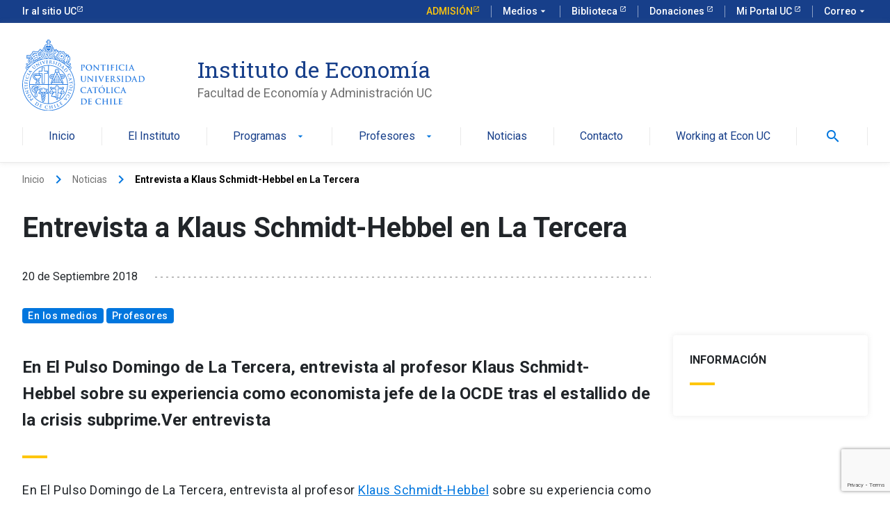

--- FILE ---
content_type: text/html; charset=utf-8
request_url: https://www.google.com/recaptcha/api2/anchor?ar=1&k=6LcxktwZAAAAAKsgqblT6gnRzWYpmaanx6RPF-PP&co=aHR0cHM6Ly9lY29ub21pYS51Yy5jbDo0NDM.&hl=en&v=PoyoqOPhxBO7pBk68S4YbpHZ&size=invisible&anchor-ms=20000&execute-ms=30000&cb=ct3e6k5sos3q
body_size: 48831
content:
<!DOCTYPE HTML><html dir="ltr" lang="en"><head><meta http-equiv="Content-Type" content="text/html; charset=UTF-8">
<meta http-equiv="X-UA-Compatible" content="IE=edge">
<title>reCAPTCHA</title>
<style type="text/css">
/* cyrillic-ext */
@font-face {
  font-family: 'Roboto';
  font-style: normal;
  font-weight: 400;
  font-stretch: 100%;
  src: url(//fonts.gstatic.com/s/roboto/v48/KFO7CnqEu92Fr1ME7kSn66aGLdTylUAMa3GUBHMdazTgWw.woff2) format('woff2');
  unicode-range: U+0460-052F, U+1C80-1C8A, U+20B4, U+2DE0-2DFF, U+A640-A69F, U+FE2E-FE2F;
}
/* cyrillic */
@font-face {
  font-family: 'Roboto';
  font-style: normal;
  font-weight: 400;
  font-stretch: 100%;
  src: url(//fonts.gstatic.com/s/roboto/v48/KFO7CnqEu92Fr1ME7kSn66aGLdTylUAMa3iUBHMdazTgWw.woff2) format('woff2');
  unicode-range: U+0301, U+0400-045F, U+0490-0491, U+04B0-04B1, U+2116;
}
/* greek-ext */
@font-face {
  font-family: 'Roboto';
  font-style: normal;
  font-weight: 400;
  font-stretch: 100%;
  src: url(//fonts.gstatic.com/s/roboto/v48/KFO7CnqEu92Fr1ME7kSn66aGLdTylUAMa3CUBHMdazTgWw.woff2) format('woff2');
  unicode-range: U+1F00-1FFF;
}
/* greek */
@font-face {
  font-family: 'Roboto';
  font-style: normal;
  font-weight: 400;
  font-stretch: 100%;
  src: url(//fonts.gstatic.com/s/roboto/v48/KFO7CnqEu92Fr1ME7kSn66aGLdTylUAMa3-UBHMdazTgWw.woff2) format('woff2');
  unicode-range: U+0370-0377, U+037A-037F, U+0384-038A, U+038C, U+038E-03A1, U+03A3-03FF;
}
/* math */
@font-face {
  font-family: 'Roboto';
  font-style: normal;
  font-weight: 400;
  font-stretch: 100%;
  src: url(//fonts.gstatic.com/s/roboto/v48/KFO7CnqEu92Fr1ME7kSn66aGLdTylUAMawCUBHMdazTgWw.woff2) format('woff2');
  unicode-range: U+0302-0303, U+0305, U+0307-0308, U+0310, U+0312, U+0315, U+031A, U+0326-0327, U+032C, U+032F-0330, U+0332-0333, U+0338, U+033A, U+0346, U+034D, U+0391-03A1, U+03A3-03A9, U+03B1-03C9, U+03D1, U+03D5-03D6, U+03F0-03F1, U+03F4-03F5, U+2016-2017, U+2034-2038, U+203C, U+2040, U+2043, U+2047, U+2050, U+2057, U+205F, U+2070-2071, U+2074-208E, U+2090-209C, U+20D0-20DC, U+20E1, U+20E5-20EF, U+2100-2112, U+2114-2115, U+2117-2121, U+2123-214F, U+2190, U+2192, U+2194-21AE, U+21B0-21E5, U+21F1-21F2, U+21F4-2211, U+2213-2214, U+2216-22FF, U+2308-230B, U+2310, U+2319, U+231C-2321, U+2336-237A, U+237C, U+2395, U+239B-23B7, U+23D0, U+23DC-23E1, U+2474-2475, U+25AF, U+25B3, U+25B7, U+25BD, U+25C1, U+25CA, U+25CC, U+25FB, U+266D-266F, U+27C0-27FF, U+2900-2AFF, U+2B0E-2B11, U+2B30-2B4C, U+2BFE, U+3030, U+FF5B, U+FF5D, U+1D400-1D7FF, U+1EE00-1EEFF;
}
/* symbols */
@font-face {
  font-family: 'Roboto';
  font-style: normal;
  font-weight: 400;
  font-stretch: 100%;
  src: url(//fonts.gstatic.com/s/roboto/v48/KFO7CnqEu92Fr1ME7kSn66aGLdTylUAMaxKUBHMdazTgWw.woff2) format('woff2');
  unicode-range: U+0001-000C, U+000E-001F, U+007F-009F, U+20DD-20E0, U+20E2-20E4, U+2150-218F, U+2190, U+2192, U+2194-2199, U+21AF, U+21E6-21F0, U+21F3, U+2218-2219, U+2299, U+22C4-22C6, U+2300-243F, U+2440-244A, U+2460-24FF, U+25A0-27BF, U+2800-28FF, U+2921-2922, U+2981, U+29BF, U+29EB, U+2B00-2BFF, U+4DC0-4DFF, U+FFF9-FFFB, U+10140-1018E, U+10190-1019C, U+101A0, U+101D0-101FD, U+102E0-102FB, U+10E60-10E7E, U+1D2C0-1D2D3, U+1D2E0-1D37F, U+1F000-1F0FF, U+1F100-1F1AD, U+1F1E6-1F1FF, U+1F30D-1F30F, U+1F315, U+1F31C, U+1F31E, U+1F320-1F32C, U+1F336, U+1F378, U+1F37D, U+1F382, U+1F393-1F39F, U+1F3A7-1F3A8, U+1F3AC-1F3AF, U+1F3C2, U+1F3C4-1F3C6, U+1F3CA-1F3CE, U+1F3D4-1F3E0, U+1F3ED, U+1F3F1-1F3F3, U+1F3F5-1F3F7, U+1F408, U+1F415, U+1F41F, U+1F426, U+1F43F, U+1F441-1F442, U+1F444, U+1F446-1F449, U+1F44C-1F44E, U+1F453, U+1F46A, U+1F47D, U+1F4A3, U+1F4B0, U+1F4B3, U+1F4B9, U+1F4BB, U+1F4BF, U+1F4C8-1F4CB, U+1F4D6, U+1F4DA, U+1F4DF, U+1F4E3-1F4E6, U+1F4EA-1F4ED, U+1F4F7, U+1F4F9-1F4FB, U+1F4FD-1F4FE, U+1F503, U+1F507-1F50B, U+1F50D, U+1F512-1F513, U+1F53E-1F54A, U+1F54F-1F5FA, U+1F610, U+1F650-1F67F, U+1F687, U+1F68D, U+1F691, U+1F694, U+1F698, U+1F6AD, U+1F6B2, U+1F6B9-1F6BA, U+1F6BC, U+1F6C6-1F6CF, U+1F6D3-1F6D7, U+1F6E0-1F6EA, U+1F6F0-1F6F3, U+1F6F7-1F6FC, U+1F700-1F7FF, U+1F800-1F80B, U+1F810-1F847, U+1F850-1F859, U+1F860-1F887, U+1F890-1F8AD, U+1F8B0-1F8BB, U+1F8C0-1F8C1, U+1F900-1F90B, U+1F93B, U+1F946, U+1F984, U+1F996, U+1F9E9, U+1FA00-1FA6F, U+1FA70-1FA7C, U+1FA80-1FA89, U+1FA8F-1FAC6, U+1FACE-1FADC, U+1FADF-1FAE9, U+1FAF0-1FAF8, U+1FB00-1FBFF;
}
/* vietnamese */
@font-face {
  font-family: 'Roboto';
  font-style: normal;
  font-weight: 400;
  font-stretch: 100%;
  src: url(//fonts.gstatic.com/s/roboto/v48/KFO7CnqEu92Fr1ME7kSn66aGLdTylUAMa3OUBHMdazTgWw.woff2) format('woff2');
  unicode-range: U+0102-0103, U+0110-0111, U+0128-0129, U+0168-0169, U+01A0-01A1, U+01AF-01B0, U+0300-0301, U+0303-0304, U+0308-0309, U+0323, U+0329, U+1EA0-1EF9, U+20AB;
}
/* latin-ext */
@font-face {
  font-family: 'Roboto';
  font-style: normal;
  font-weight: 400;
  font-stretch: 100%;
  src: url(//fonts.gstatic.com/s/roboto/v48/KFO7CnqEu92Fr1ME7kSn66aGLdTylUAMa3KUBHMdazTgWw.woff2) format('woff2');
  unicode-range: U+0100-02BA, U+02BD-02C5, U+02C7-02CC, U+02CE-02D7, U+02DD-02FF, U+0304, U+0308, U+0329, U+1D00-1DBF, U+1E00-1E9F, U+1EF2-1EFF, U+2020, U+20A0-20AB, U+20AD-20C0, U+2113, U+2C60-2C7F, U+A720-A7FF;
}
/* latin */
@font-face {
  font-family: 'Roboto';
  font-style: normal;
  font-weight: 400;
  font-stretch: 100%;
  src: url(//fonts.gstatic.com/s/roboto/v48/KFO7CnqEu92Fr1ME7kSn66aGLdTylUAMa3yUBHMdazQ.woff2) format('woff2');
  unicode-range: U+0000-00FF, U+0131, U+0152-0153, U+02BB-02BC, U+02C6, U+02DA, U+02DC, U+0304, U+0308, U+0329, U+2000-206F, U+20AC, U+2122, U+2191, U+2193, U+2212, U+2215, U+FEFF, U+FFFD;
}
/* cyrillic-ext */
@font-face {
  font-family: 'Roboto';
  font-style: normal;
  font-weight: 500;
  font-stretch: 100%;
  src: url(//fonts.gstatic.com/s/roboto/v48/KFO7CnqEu92Fr1ME7kSn66aGLdTylUAMa3GUBHMdazTgWw.woff2) format('woff2');
  unicode-range: U+0460-052F, U+1C80-1C8A, U+20B4, U+2DE0-2DFF, U+A640-A69F, U+FE2E-FE2F;
}
/* cyrillic */
@font-face {
  font-family: 'Roboto';
  font-style: normal;
  font-weight: 500;
  font-stretch: 100%;
  src: url(//fonts.gstatic.com/s/roboto/v48/KFO7CnqEu92Fr1ME7kSn66aGLdTylUAMa3iUBHMdazTgWw.woff2) format('woff2');
  unicode-range: U+0301, U+0400-045F, U+0490-0491, U+04B0-04B1, U+2116;
}
/* greek-ext */
@font-face {
  font-family: 'Roboto';
  font-style: normal;
  font-weight: 500;
  font-stretch: 100%;
  src: url(//fonts.gstatic.com/s/roboto/v48/KFO7CnqEu92Fr1ME7kSn66aGLdTylUAMa3CUBHMdazTgWw.woff2) format('woff2');
  unicode-range: U+1F00-1FFF;
}
/* greek */
@font-face {
  font-family: 'Roboto';
  font-style: normal;
  font-weight: 500;
  font-stretch: 100%;
  src: url(//fonts.gstatic.com/s/roboto/v48/KFO7CnqEu92Fr1ME7kSn66aGLdTylUAMa3-UBHMdazTgWw.woff2) format('woff2');
  unicode-range: U+0370-0377, U+037A-037F, U+0384-038A, U+038C, U+038E-03A1, U+03A3-03FF;
}
/* math */
@font-face {
  font-family: 'Roboto';
  font-style: normal;
  font-weight: 500;
  font-stretch: 100%;
  src: url(//fonts.gstatic.com/s/roboto/v48/KFO7CnqEu92Fr1ME7kSn66aGLdTylUAMawCUBHMdazTgWw.woff2) format('woff2');
  unicode-range: U+0302-0303, U+0305, U+0307-0308, U+0310, U+0312, U+0315, U+031A, U+0326-0327, U+032C, U+032F-0330, U+0332-0333, U+0338, U+033A, U+0346, U+034D, U+0391-03A1, U+03A3-03A9, U+03B1-03C9, U+03D1, U+03D5-03D6, U+03F0-03F1, U+03F4-03F5, U+2016-2017, U+2034-2038, U+203C, U+2040, U+2043, U+2047, U+2050, U+2057, U+205F, U+2070-2071, U+2074-208E, U+2090-209C, U+20D0-20DC, U+20E1, U+20E5-20EF, U+2100-2112, U+2114-2115, U+2117-2121, U+2123-214F, U+2190, U+2192, U+2194-21AE, U+21B0-21E5, U+21F1-21F2, U+21F4-2211, U+2213-2214, U+2216-22FF, U+2308-230B, U+2310, U+2319, U+231C-2321, U+2336-237A, U+237C, U+2395, U+239B-23B7, U+23D0, U+23DC-23E1, U+2474-2475, U+25AF, U+25B3, U+25B7, U+25BD, U+25C1, U+25CA, U+25CC, U+25FB, U+266D-266F, U+27C0-27FF, U+2900-2AFF, U+2B0E-2B11, U+2B30-2B4C, U+2BFE, U+3030, U+FF5B, U+FF5D, U+1D400-1D7FF, U+1EE00-1EEFF;
}
/* symbols */
@font-face {
  font-family: 'Roboto';
  font-style: normal;
  font-weight: 500;
  font-stretch: 100%;
  src: url(//fonts.gstatic.com/s/roboto/v48/KFO7CnqEu92Fr1ME7kSn66aGLdTylUAMaxKUBHMdazTgWw.woff2) format('woff2');
  unicode-range: U+0001-000C, U+000E-001F, U+007F-009F, U+20DD-20E0, U+20E2-20E4, U+2150-218F, U+2190, U+2192, U+2194-2199, U+21AF, U+21E6-21F0, U+21F3, U+2218-2219, U+2299, U+22C4-22C6, U+2300-243F, U+2440-244A, U+2460-24FF, U+25A0-27BF, U+2800-28FF, U+2921-2922, U+2981, U+29BF, U+29EB, U+2B00-2BFF, U+4DC0-4DFF, U+FFF9-FFFB, U+10140-1018E, U+10190-1019C, U+101A0, U+101D0-101FD, U+102E0-102FB, U+10E60-10E7E, U+1D2C0-1D2D3, U+1D2E0-1D37F, U+1F000-1F0FF, U+1F100-1F1AD, U+1F1E6-1F1FF, U+1F30D-1F30F, U+1F315, U+1F31C, U+1F31E, U+1F320-1F32C, U+1F336, U+1F378, U+1F37D, U+1F382, U+1F393-1F39F, U+1F3A7-1F3A8, U+1F3AC-1F3AF, U+1F3C2, U+1F3C4-1F3C6, U+1F3CA-1F3CE, U+1F3D4-1F3E0, U+1F3ED, U+1F3F1-1F3F3, U+1F3F5-1F3F7, U+1F408, U+1F415, U+1F41F, U+1F426, U+1F43F, U+1F441-1F442, U+1F444, U+1F446-1F449, U+1F44C-1F44E, U+1F453, U+1F46A, U+1F47D, U+1F4A3, U+1F4B0, U+1F4B3, U+1F4B9, U+1F4BB, U+1F4BF, U+1F4C8-1F4CB, U+1F4D6, U+1F4DA, U+1F4DF, U+1F4E3-1F4E6, U+1F4EA-1F4ED, U+1F4F7, U+1F4F9-1F4FB, U+1F4FD-1F4FE, U+1F503, U+1F507-1F50B, U+1F50D, U+1F512-1F513, U+1F53E-1F54A, U+1F54F-1F5FA, U+1F610, U+1F650-1F67F, U+1F687, U+1F68D, U+1F691, U+1F694, U+1F698, U+1F6AD, U+1F6B2, U+1F6B9-1F6BA, U+1F6BC, U+1F6C6-1F6CF, U+1F6D3-1F6D7, U+1F6E0-1F6EA, U+1F6F0-1F6F3, U+1F6F7-1F6FC, U+1F700-1F7FF, U+1F800-1F80B, U+1F810-1F847, U+1F850-1F859, U+1F860-1F887, U+1F890-1F8AD, U+1F8B0-1F8BB, U+1F8C0-1F8C1, U+1F900-1F90B, U+1F93B, U+1F946, U+1F984, U+1F996, U+1F9E9, U+1FA00-1FA6F, U+1FA70-1FA7C, U+1FA80-1FA89, U+1FA8F-1FAC6, U+1FACE-1FADC, U+1FADF-1FAE9, U+1FAF0-1FAF8, U+1FB00-1FBFF;
}
/* vietnamese */
@font-face {
  font-family: 'Roboto';
  font-style: normal;
  font-weight: 500;
  font-stretch: 100%;
  src: url(//fonts.gstatic.com/s/roboto/v48/KFO7CnqEu92Fr1ME7kSn66aGLdTylUAMa3OUBHMdazTgWw.woff2) format('woff2');
  unicode-range: U+0102-0103, U+0110-0111, U+0128-0129, U+0168-0169, U+01A0-01A1, U+01AF-01B0, U+0300-0301, U+0303-0304, U+0308-0309, U+0323, U+0329, U+1EA0-1EF9, U+20AB;
}
/* latin-ext */
@font-face {
  font-family: 'Roboto';
  font-style: normal;
  font-weight: 500;
  font-stretch: 100%;
  src: url(//fonts.gstatic.com/s/roboto/v48/KFO7CnqEu92Fr1ME7kSn66aGLdTylUAMa3KUBHMdazTgWw.woff2) format('woff2');
  unicode-range: U+0100-02BA, U+02BD-02C5, U+02C7-02CC, U+02CE-02D7, U+02DD-02FF, U+0304, U+0308, U+0329, U+1D00-1DBF, U+1E00-1E9F, U+1EF2-1EFF, U+2020, U+20A0-20AB, U+20AD-20C0, U+2113, U+2C60-2C7F, U+A720-A7FF;
}
/* latin */
@font-face {
  font-family: 'Roboto';
  font-style: normal;
  font-weight: 500;
  font-stretch: 100%;
  src: url(//fonts.gstatic.com/s/roboto/v48/KFO7CnqEu92Fr1ME7kSn66aGLdTylUAMa3yUBHMdazQ.woff2) format('woff2');
  unicode-range: U+0000-00FF, U+0131, U+0152-0153, U+02BB-02BC, U+02C6, U+02DA, U+02DC, U+0304, U+0308, U+0329, U+2000-206F, U+20AC, U+2122, U+2191, U+2193, U+2212, U+2215, U+FEFF, U+FFFD;
}
/* cyrillic-ext */
@font-face {
  font-family: 'Roboto';
  font-style: normal;
  font-weight: 900;
  font-stretch: 100%;
  src: url(//fonts.gstatic.com/s/roboto/v48/KFO7CnqEu92Fr1ME7kSn66aGLdTylUAMa3GUBHMdazTgWw.woff2) format('woff2');
  unicode-range: U+0460-052F, U+1C80-1C8A, U+20B4, U+2DE0-2DFF, U+A640-A69F, U+FE2E-FE2F;
}
/* cyrillic */
@font-face {
  font-family: 'Roboto';
  font-style: normal;
  font-weight: 900;
  font-stretch: 100%;
  src: url(//fonts.gstatic.com/s/roboto/v48/KFO7CnqEu92Fr1ME7kSn66aGLdTylUAMa3iUBHMdazTgWw.woff2) format('woff2');
  unicode-range: U+0301, U+0400-045F, U+0490-0491, U+04B0-04B1, U+2116;
}
/* greek-ext */
@font-face {
  font-family: 'Roboto';
  font-style: normal;
  font-weight: 900;
  font-stretch: 100%;
  src: url(//fonts.gstatic.com/s/roboto/v48/KFO7CnqEu92Fr1ME7kSn66aGLdTylUAMa3CUBHMdazTgWw.woff2) format('woff2');
  unicode-range: U+1F00-1FFF;
}
/* greek */
@font-face {
  font-family: 'Roboto';
  font-style: normal;
  font-weight: 900;
  font-stretch: 100%;
  src: url(//fonts.gstatic.com/s/roboto/v48/KFO7CnqEu92Fr1ME7kSn66aGLdTylUAMa3-UBHMdazTgWw.woff2) format('woff2');
  unicode-range: U+0370-0377, U+037A-037F, U+0384-038A, U+038C, U+038E-03A1, U+03A3-03FF;
}
/* math */
@font-face {
  font-family: 'Roboto';
  font-style: normal;
  font-weight: 900;
  font-stretch: 100%;
  src: url(//fonts.gstatic.com/s/roboto/v48/KFO7CnqEu92Fr1ME7kSn66aGLdTylUAMawCUBHMdazTgWw.woff2) format('woff2');
  unicode-range: U+0302-0303, U+0305, U+0307-0308, U+0310, U+0312, U+0315, U+031A, U+0326-0327, U+032C, U+032F-0330, U+0332-0333, U+0338, U+033A, U+0346, U+034D, U+0391-03A1, U+03A3-03A9, U+03B1-03C9, U+03D1, U+03D5-03D6, U+03F0-03F1, U+03F4-03F5, U+2016-2017, U+2034-2038, U+203C, U+2040, U+2043, U+2047, U+2050, U+2057, U+205F, U+2070-2071, U+2074-208E, U+2090-209C, U+20D0-20DC, U+20E1, U+20E5-20EF, U+2100-2112, U+2114-2115, U+2117-2121, U+2123-214F, U+2190, U+2192, U+2194-21AE, U+21B0-21E5, U+21F1-21F2, U+21F4-2211, U+2213-2214, U+2216-22FF, U+2308-230B, U+2310, U+2319, U+231C-2321, U+2336-237A, U+237C, U+2395, U+239B-23B7, U+23D0, U+23DC-23E1, U+2474-2475, U+25AF, U+25B3, U+25B7, U+25BD, U+25C1, U+25CA, U+25CC, U+25FB, U+266D-266F, U+27C0-27FF, U+2900-2AFF, U+2B0E-2B11, U+2B30-2B4C, U+2BFE, U+3030, U+FF5B, U+FF5D, U+1D400-1D7FF, U+1EE00-1EEFF;
}
/* symbols */
@font-face {
  font-family: 'Roboto';
  font-style: normal;
  font-weight: 900;
  font-stretch: 100%;
  src: url(//fonts.gstatic.com/s/roboto/v48/KFO7CnqEu92Fr1ME7kSn66aGLdTylUAMaxKUBHMdazTgWw.woff2) format('woff2');
  unicode-range: U+0001-000C, U+000E-001F, U+007F-009F, U+20DD-20E0, U+20E2-20E4, U+2150-218F, U+2190, U+2192, U+2194-2199, U+21AF, U+21E6-21F0, U+21F3, U+2218-2219, U+2299, U+22C4-22C6, U+2300-243F, U+2440-244A, U+2460-24FF, U+25A0-27BF, U+2800-28FF, U+2921-2922, U+2981, U+29BF, U+29EB, U+2B00-2BFF, U+4DC0-4DFF, U+FFF9-FFFB, U+10140-1018E, U+10190-1019C, U+101A0, U+101D0-101FD, U+102E0-102FB, U+10E60-10E7E, U+1D2C0-1D2D3, U+1D2E0-1D37F, U+1F000-1F0FF, U+1F100-1F1AD, U+1F1E6-1F1FF, U+1F30D-1F30F, U+1F315, U+1F31C, U+1F31E, U+1F320-1F32C, U+1F336, U+1F378, U+1F37D, U+1F382, U+1F393-1F39F, U+1F3A7-1F3A8, U+1F3AC-1F3AF, U+1F3C2, U+1F3C4-1F3C6, U+1F3CA-1F3CE, U+1F3D4-1F3E0, U+1F3ED, U+1F3F1-1F3F3, U+1F3F5-1F3F7, U+1F408, U+1F415, U+1F41F, U+1F426, U+1F43F, U+1F441-1F442, U+1F444, U+1F446-1F449, U+1F44C-1F44E, U+1F453, U+1F46A, U+1F47D, U+1F4A3, U+1F4B0, U+1F4B3, U+1F4B9, U+1F4BB, U+1F4BF, U+1F4C8-1F4CB, U+1F4D6, U+1F4DA, U+1F4DF, U+1F4E3-1F4E6, U+1F4EA-1F4ED, U+1F4F7, U+1F4F9-1F4FB, U+1F4FD-1F4FE, U+1F503, U+1F507-1F50B, U+1F50D, U+1F512-1F513, U+1F53E-1F54A, U+1F54F-1F5FA, U+1F610, U+1F650-1F67F, U+1F687, U+1F68D, U+1F691, U+1F694, U+1F698, U+1F6AD, U+1F6B2, U+1F6B9-1F6BA, U+1F6BC, U+1F6C6-1F6CF, U+1F6D3-1F6D7, U+1F6E0-1F6EA, U+1F6F0-1F6F3, U+1F6F7-1F6FC, U+1F700-1F7FF, U+1F800-1F80B, U+1F810-1F847, U+1F850-1F859, U+1F860-1F887, U+1F890-1F8AD, U+1F8B0-1F8BB, U+1F8C0-1F8C1, U+1F900-1F90B, U+1F93B, U+1F946, U+1F984, U+1F996, U+1F9E9, U+1FA00-1FA6F, U+1FA70-1FA7C, U+1FA80-1FA89, U+1FA8F-1FAC6, U+1FACE-1FADC, U+1FADF-1FAE9, U+1FAF0-1FAF8, U+1FB00-1FBFF;
}
/* vietnamese */
@font-face {
  font-family: 'Roboto';
  font-style: normal;
  font-weight: 900;
  font-stretch: 100%;
  src: url(//fonts.gstatic.com/s/roboto/v48/KFO7CnqEu92Fr1ME7kSn66aGLdTylUAMa3OUBHMdazTgWw.woff2) format('woff2');
  unicode-range: U+0102-0103, U+0110-0111, U+0128-0129, U+0168-0169, U+01A0-01A1, U+01AF-01B0, U+0300-0301, U+0303-0304, U+0308-0309, U+0323, U+0329, U+1EA0-1EF9, U+20AB;
}
/* latin-ext */
@font-face {
  font-family: 'Roboto';
  font-style: normal;
  font-weight: 900;
  font-stretch: 100%;
  src: url(//fonts.gstatic.com/s/roboto/v48/KFO7CnqEu92Fr1ME7kSn66aGLdTylUAMa3KUBHMdazTgWw.woff2) format('woff2');
  unicode-range: U+0100-02BA, U+02BD-02C5, U+02C7-02CC, U+02CE-02D7, U+02DD-02FF, U+0304, U+0308, U+0329, U+1D00-1DBF, U+1E00-1E9F, U+1EF2-1EFF, U+2020, U+20A0-20AB, U+20AD-20C0, U+2113, U+2C60-2C7F, U+A720-A7FF;
}
/* latin */
@font-face {
  font-family: 'Roboto';
  font-style: normal;
  font-weight: 900;
  font-stretch: 100%;
  src: url(//fonts.gstatic.com/s/roboto/v48/KFO7CnqEu92Fr1ME7kSn66aGLdTylUAMa3yUBHMdazQ.woff2) format('woff2');
  unicode-range: U+0000-00FF, U+0131, U+0152-0153, U+02BB-02BC, U+02C6, U+02DA, U+02DC, U+0304, U+0308, U+0329, U+2000-206F, U+20AC, U+2122, U+2191, U+2193, U+2212, U+2215, U+FEFF, U+FFFD;
}

</style>
<link rel="stylesheet" type="text/css" href="https://www.gstatic.com/recaptcha/releases/PoyoqOPhxBO7pBk68S4YbpHZ/styles__ltr.css">
<script nonce="MJyAX2EoPSxbcFqZFe3NJw" type="text/javascript">window['__recaptcha_api'] = 'https://www.google.com/recaptcha/api2/';</script>
<script type="text/javascript" src="https://www.gstatic.com/recaptcha/releases/PoyoqOPhxBO7pBk68S4YbpHZ/recaptcha__en.js" nonce="MJyAX2EoPSxbcFqZFe3NJw">
      
    </script></head>
<body><div id="rc-anchor-alert" class="rc-anchor-alert"></div>
<input type="hidden" id="recaptcha-token" value="[base64]">
<script type="text/javascript" nonce="MJyAX2EoPSxbcFqZFe3NJw">
      recaptcha.anchor.Main.init("[\x22ainput\x22,[\x22bgdata\x22,\x22\x22,\[base64]/[base64]/[base64]/[base64]/cjw8ejpyPj4+eil9Y2F0Y2gobCl7dGhyb3cgbDt9fSxIPWZ1bmN0aW9uKHcsdCx6KXtpZih3PT0xOTR8fHc9PTIwOCl0LnZbd10/dC52W3ddLmNvbmNhdCh6KTp0LnZbd109b2Yoeix0KTtlbHNle2lmKHQuYkImJnchPTMxNylyZXR1cm47dz09NjZ8fHc9PTEyMnx8dz09NDcwfHx3PT00NHx8dz09NDE2fHx3PT0zOTd8fHc9PTQyMXx8dz09Njh8fHc9PTcwfHx3PT0xODQ/[base64]/[base64]/[base64]/bmV3IGRbVl0oSlswXSk6cD09Mj9uZXcgZFtWXShKWzBdLEpbMV0pOnA9PTM/bmV3IGRbVl0oSlswXSxKWzFdLEpbMl0pOnA9PTQ/[base64]/[base64]/[base64]/[base64]\x22,\[base64]\\u003d\x22,\x22wo9aw7kmAXAow4AZZTPCusO7ER1fwpDDlDLDssK4wp/CuMK/woPDr8K+EcK0ccKJwrkcKAdLCSLCj8KZcMO/X8KnJ8K+wq/DlirChDvDgHV2cl5JNMKoVCTClxLDiHTDmcOFJcOlBMOtwrw1f07DsMOLw7zDucKOPsK1wqZaw6/Dt1jCsw5MKHxdwozDssOVw5fCvsKbwqIfw4lwHcK0CEfCsMKSw6QqwqbCnVLCmVYzw6fDgnJ2aMKgw7zCk2tTwpcdLsKzw59pGDN7QRleaMKGY2E+TMONwoAEd099w49ewqzDoMKqSsOOw5DDpyjDiMKFHMKawq8LYMKuw7pbwpkoQcOZaMO+T3/CqFbDlEXCncKqZsOMwqhoesKqw6c+XcO/J8OceTrDnsO/[base64]/[base64]/w5AuwpDDoAl+wpzCnH8Lw4fDiMOjGXbDncOKwoJDw7fDryzCgF7Dl8KFw4FxwqnCkk7DrsOIw4gHbsOeS3zDq8KVw4FKAsKMJsKowrh+w7AsNMOqwpZnw7o6Eh7ClSoNwqlRUyXCiSJ1JgjCizzCgEYuwp8bw4fDoFdcVsOIcMKhFyLChsO3wqTCiWJhwoDDq8O6HMO/CcKqZlUtwoHDp8KuP8Kpw7crwoU9wqHDvwHCplEtX18sXcOMw5cMP8O5w4jClMKKw6M6VSdvwq3DpwvCs8KCXlVEF1PCtA7DjR4pXkJow7PDgHtAcMK/fMKvKjnCt8OMw7rDrBfDqMOKAGLDmsKswpB0w64eUgFMWBbDmMOrG8OWZ3ldLcOHw7tHwrfDgjLDj3o9wo7CtsOuAMOXH0vDjjF8w7V2wqzDjMKtaFrCqXF5FMORwozDpMOFTcOVw4PCuFnDpQILX8KobT99Z8KAbcK0wqA/w48jwpbCnMK5w7LCokwsw4zClHh/[base64]/Yk0Bwq4OwpvDq8O0Z8OSwo1GwrXDlcKUwotmfGnCtcKOdsOhIsOGXFVrw5NNWVgXwpLDvcKBwohpdsKWGcOeMcK1w6TDt1DCvBRGw7HDp8OZw4DDtwvCrkwcw6kpY2TChgVMasO7w4pcwrjDkcK6cQsvHcOBMcOvw5DDkcKIw7/[base64]/[base64]/bAVbeMKcwpwUeS89VE3DkMO6w7nDm8O/wrh8dQ57wpbCgSTChRDDusOUwrtnN8O7H1Zkw4JbHMKswocuAMOBw5AgwqvDmlzChMOATcOSV8OFQsKNYsK/[base64]/Cj8KXwpJMw6DDucKkCBzCtUbCp0k4AcKww4sGwofCkUkQZmoVNUwfwq8tDnh6OsORN3McOkLCpsKYB8K3wrPDg8Oxw5vDli4CO8Kkwo3DtytoBcOWw4NgH1zCniZRQH0Yw5zDusOSwoPDsGDDuQlDCsKlcnkywrnDgAROwr3DvDPCjn9CwoHChhU/OT3DtWZgwovDmkTCusKCwr4Oe8K4wqsVBAvDqRjDo2lkAcKZw70LcMOBLRcQHxB2IAfCpFRoAsO4K8OPwqcjEkk7w64kwoTDqiRRBMOsW8K3IxPCsDZKLcKCw6bCmsOQI8KJw5N/w7nCsCQVPAsQOMO8BnbClsOPw78DPMOewqULCXkOwoDDv8OqwoLCr8KHCcKPwp4nScOawqXDgwvCqsKtEsKBw4hzw53DiCQLXB/[base64]/VhJWFMKLYx1pCEvCsSxmXhF5T3loRmMsCj/[base64]/CjzCksOhw5LDnW4awqcDZ8OPNcOQBMODwrMzLHpLw5HDtcKtOMK4w7/Cj8OZTE1UeMK/[base64]/DvcKnwpAFNMOEczpcBMKxahUAEGJtVcOIRHzCnDjChz5pJU7CtmQSwoxiwpIPw4jCq8OvwonCrMKifMKwLm/DqX/DsQQmCcOHVcK5Yy8Iw7DDizBEOcK0w59jw7YGw59Ywrw8w6XDh8KFTMKFVMK4SW0fw65Aw6Azw7bDpW8hXVfDmUUjHm9bwrtOPhciwqJ6Ww7Cr8KQOzwWL0o+w4TCkzJYXMKTwrYQw7zDqMKvClN4wpXDpiJ9w6cLIVrCgm9aNMODw5Biw4LCtsOAdsOzF2fDhUhlwp/CnsKuQX1lw6/Cpmgtw4rCslTDi8KJwpsxAcKFwqcCa8OvKwvDgzFNwodgw6sOwrPCpijDlsKVBA/Dh3DDpSHDgg/CrEBCwqAdUFLCrUDCiU4BBMKnw4XDnMK9BSfDjmpiwqfDjMKjwq0BEW7DhcK5YcK3LMO3wp5cHw/ChMKybx3Dr8KSBVRhX8O9w4TDmyzClsKKwo/CnSnCiEU9w5bDgsKcacK3w6PCgsKOw5XCv0nDoywcGcO2DHzCqELDpmk/KsKyAhsNw71mPhVzeMODw4/[base64]/Cr8KMwr/CplfDp8OAwqcuBcKfw63Ch0bCmMKZfMKGw4ZFA8KdwrbDng7DuQbDiMKwwpvCqSDDhsKhbsONw6/Cr084C8K0woFBZ8ODUG5xQMKww7wdwr1Cw6jDj1AswqPDtGVraUUlDMOrLgkZCnjDm0VeczxIfgsVZn/DtRfDshPCrG3CtMKiG0XDjy/Dgyxaw6jDgxlRw4Vuw57CjVXDqUI4dmvCukY2wqbDvEPDqsOeeEDDonVIwqleCkbCgsKVw4lTw57Cu1YuBQ4ywoY2dMOqH37Dq8O3w70uKMKBFMKkw7UhwrdRwr8dw4PCrsK4emPCjjXCu8OcUMKdw4Q1w6zDlsO5w5fDhkzCvXnDhCESMcK/wpIVwqEWw5dUY8KYasOkwrrDp8OKdE3CuV7Dn8Onw4/[base64]/DvAXDoTkiw4PCngbDsU0Jw6rCssKkJMOKwpjDicK1w5kcwqliw6HCj2wIw7J3w6p/e8KvwrzDi8OEHMOqwozDnA/Cj8O+wozCgsKyZ2zCvsOCw4QDw71Fw7B4w4MTw7jDjFDCl8KYw5vDt8KEw5zCm8OpwrV2w7fDjhDCiy06woPDgxfCrsOwPgBHaCnDv3jCqm4uHHdHw7HCocKNwrnDrcKELsOdXzkpw5pZw4NPw7XCrMKcw7Z7LMOQSngQM8OYw4w/[base64]/DgcKWw7RUwoFJAcKpwp7DhhpQw6TDiHHDvH4MKl5ow6ZVF8O+G8K0wp9ew7d3FMOiw5fCvF/DnRHDtsOVwp3CpMKjV1nDvTzCtn9Bw6kaw5cdFQshwozDk8KDIXpxf8Ogw7FyN2E9wrtVAjzCkFhNesOewoguwohqJ8O5KMKoUxMow7fCnRtkGAg1AsKiw6YFesKCw5XCv3ogwp/CjsK1w7F8w4wlwr/Dk8KgwofCvsOBDGDDlcOOwolYwptlwqtjwo0EfcKbScOUw5NTw6EzOw/Crn7Cq8K8UMOAMEw8woZLe8KnblzDuGkNG8O+HcKWCMKUOsOGw6rDjMOpw5HCssKPJMOLU8OKw47Cp0FjwpPDnSvCtcKyTkzCiW0FL8OdQcOGwpTCvDQPZ8OxMMOawoIQFMOcVFoHWyfClSQ/wpjDv8KOw6RlwpgxF0BtLGDCgVPDuMK5w40edFIFwrjDqxvDhU5gSFYcKMOIw44XNxIpW8Oqw6XDqsOhecKewqdkEE0oNcOTw4ZwOsKCw7XDjMOyWMOvKnNlwqjDiHPDk8ObJWLCgsOfTEkNw4LDjnHDj2zDgVIRwpU8wqgow687woLChQrCuiXDjA9Cw54Dw6cRw6/Dm8KVwqjClcKgH1TDkMKqRzgyw5dUwptWwoNXw604M3NVw5fDj8OPw7vCiMKiwphhK2lxwotVflLCvMKlwp7CnsKGwpwcw5ANGklKDSJKXERzw4AXw4rCt8KywonDuxPDusKwwr7DuXNMwo10wo1hwo7DtCDDo8OXw7zCtMOhwr/CnVwGFsO7Z8KYw5xkasKKwqHDicOjJsO5bMK/wrzCnl4rwqwPw53Dt8KHdcOfCnjDnMO5wrdNwq7Ch8OQwoHCpyQCw6nCj8ONw4snwrLDh1NqwpUtMMOOwqPDhsKYNwDDo8Otwox9GsOHQcO+wr/Do1PDnSoewrzDl2RYw419UcKsw78AUcKSW8ODR2tMw54sZ8OmS8KNccKNIMKCcMKiOT53w5ARwrjCrcOAw7bCmMOOGsKZE8KiasOFw6fDpRBvGMO3OcOfHsK0wopFw6/DhSDDmCVMwpwvM2HDhQVLZA3DsMKcw5gHw5ECU8K7eMKJw4rCr8KPDXnCmcO0K8OyUDAcO8OHdBFZGsOxw4oMw5rDgzHDhh7Duwl+M0YWasOWw43DnsO+PwDDmMKsOcKEJ8Ojwr3ChB0HZHNYw5XDpMKCwr9Kw6/CjRPClQ7DmgBNwoXCnVrDtBLCqGwCw7c0JFJdwq3DjxTCoMOswoDCqy/DjMORN8OsG8Okw54DcWcsw6Rvwq0YYDrDgVzCgH/DkQHCsAHChsKXOcOfw7MGw4zDikrDh8Ksw651w4vDvMKPF3RUU8O0dcKMw4Rew6oVw7AAG3PDvR7DkMOffgHCgMOweFN+w7hrYMKOw64vw7VIXUsKw6jDqRbCux/[base64]/w5rCjRjChcKawp/DtztXDWsxMV7CmWjDmsOGw69JwqYxD8KbwqHCicO+w6Z/w6N9w4BHw7Fqwr47O8OcFcKNNcO8a8ODw6ENGsOtQMO1wr7CknDCnsObVC/CvMOgw4BvwopuQHlRcizCgkdewpjCu8OuVlozwqvCoTfCtAgldsKte2ppJh02McO6d1o5DsKEMsKAf2jDjcKONSDDisOswqRpa2PChcKOwo7CgFHDp2vDl3Zww53Dv8Kic8OqBMO+IF/Ct8OJaMOjw77DgE/CtBl8wpDCiMKYw67CnWDDpwbDh8OfE8ODIk1cBMOPw4vDmcKtwoQ5w4DCvsKiecOcw5B1woEaLSbDhcK0w7RhUDdmwq1fNQPCkQvCjDzCsUx6w7kNUMKJwr/Dkh5Qwq1MEGXDiQbCh8KlEWUtw7oBbMKnwoZweMKmw4weN1nCp1bDgEdkwpHDlMK1w61mw79WM0HDkMO2w5vDlSscwo7CnAPDnsO3B1NfwoB+DsOMwrJ7EsOxNMKYYsKXw6rCoMO4woBUJ8OQw7U+Ej/Cvgo2ESnDkQRBZcKmFMO8K3Itwol7w5bCs8O1VsKqw5TDqcOGBcOfV8OcBcKgwqvDjzPDqQQFGTQMwo3DlMK6N8Knwo/[base64]/[base64]/R8KjGwvCoggEJRdpfWzDiDAFwqnCrsOmHsOkw5YUOcOfFsKsUMKVSGYxWSp8anPDtm1Qw6Nvw6HDqGNYScKjw6/Dl8OHNsK2w7JrWFQRFsK8wpnCmifCpxXCrMOtOkt1wqY7wqBFT8K8ehzCgMOzw4rCvyjDpFxUw4TCjRvCjxfDhwN+wrDDqsK5wpEHw6oSXsKIM33Dq8KBBsKywoLDrkpCwpHDncOCCS8qScO2PWUUV8OcZGzCh8K3w7DDml5kGzw7w4LCj8Onw4s0wrLDgF/[base64]/CuT3ColloY8O5w7llGhHCl8K0VMKxXMKdcDEWDVLCtcO+CQEtYcKIbcONw4F4MH3DrmAuCiJqwp5ew6ceXsK5ZMKVw73DrS/DmEV2UG/DkDzDvsOkBMK9eDwGw4opdCzCnlI/[base64]/CnnRoVsKKw4c+wphyHlbDvMK8Sm/DkkF4bcKrKXjDlVzCtErDmRN/PcKMNcO1w6rDucK0w5jDmcKuX8Kgw7DCnUDClUHDrSxhwqx0wpdrw4ldC8Kxw6XDncOnOsKwwoXCpCDDhcKoaMKYw47CosOyw4fCrMKxw4xvwrorw7dCQiLCvA3DmXcKDsKYU8KcPcKmw6TDlB1tw7FLawvCjwFfw6gdCyfDgcKGwpzDvMK/wpLDnBVFw4zCl8O0LMOLw7xlw6wOF8K8w69/J8Khwr/DgEDCn8K6w6/ChhMeJsKKwppsGzLDksK9HEbClMOTRXNJXRzDk3vDq0Izw4Ild8KUX8Okw7jCk8OxX2TDoMKDwqPDlsKnw4VWw4deccKZwofDh8KVw5bCnBfCscKPCl9zEHbChMK9woUiAB8vwqbDp1xPScKywrFOT8K3BmvCvijCr0zChVYaJ2zDoMOkwpxpPsK4MC/CvcOsH2ANwqPDtMKuw7fDoW7DhnNLw6Apc8KfZMOGTiU6woDCtB/DoMO7KW7DjlVPw6/DksKFwosVf8OlKmvCk8KoGl3DtGQ3fMOeKsOAwqnDt8ODPcKIFsOVV2FVwr/[base64]/U05oWMOlRcOnw5h/w7XDocKUwpTCo8KNw4rCsS9MejcPHG9kWwN+w5bCosOaLcOHRmPConnDu8KEwoLDtiDCoMK6wqFkUwDDoAMywpRCMsKlw70Gwqk6OG7DusKGF8O9woEQPik8wpXCjcOzGFPChcOAw7DDkE/DocKJGzs1w69SwoM+UsORwrB5F1jDhzp/w7cda8OqfzDCk2XCszvCoXVHU8OrGcOQd8KvOMKHW8KAw6lVFFBLIBvCi8O8Oz/DkMKNwoTDp0zCsMK5w7ghbxPCsXXCu1Ihw5EkdMOWXMO0wqdXVkAFCMOuwqFkLsKeKgfDnQHDqBw6LTc6NMOhwqcjJcO3wohhwo1Hw4PCs11LwohyYj3DjMKyVcOuH13Djx1XF0PDjG3CncOpZ8OUNiFUSnbDvcO2wo7DrhLDhzk/wr3DpyHCisKxwrbDu8OCM8Olw4jDssK9SwwsNMKTw7fDkXhYw6TDinjDq8KBCl/DllNDC342w4fCrFrCq8K5woLDtmhzw4sFw7B2wrUWY0DDkivDvcKRw4/DmcKEbMKBbklIYBrDhMKyWzXDp1IRwqfCjXBQw7QSBR5ITixOwpDCt8KQLSUAwpPDiF91w5VFwrDCqMOaZw7DnsK3w5nCo0zDj0BRw6LCusKmIMKTwrzCqMOSw6t8wpJmJ8OfK8KlPcOJwoPClMKtw7jDp1PCpSnCr8OuT8K/w6vCiMKueMOZwoh9aAfCnzPDpGVEwrfCpRdNwpXDqsKVE8OSYcOVLSbDjGLCrMOIPMOuwqUrw7nCksKTwrnDixQHG8OKFkfCgXbCikHCinfDrEwpwq8/CMKzw47DpMKEwqVORRfCuExeDXPDo8ObV8OBUw5Gw5AqXcOddcONw4rCscO3EFPDo8KPwpLDrQR6wrjCvcOuPsOYTMOsLzvCtsOdZ8OBNSASw6ZUwp/DhMOgP8OuY8OBw4XCixPCnF0qwqXDhgbDmQhIwrHCpCEgw7l8Xk4Bw54uw6JLIhzDnEfCtMKww73Coz/ChMK/L8ONUWRXPsKzIMOmw6HDo13ClcOyNcO1OBLCkcOmwoXCqsK7UTHCpsOVJcKKwp8cw7LDv8OmwpvCoMOlEjXChQfCqsKmw7QDwr/Cs8KvYykFE0BSwpzCi3dqHwbCvV1OwrXDocKhw44fB8Oxw5Jfwohzw4cDDwDCjMKtwphYXMKnwqkEYcKywr1nwpTCpAREFMKfwoHCqsOiw4REwpPDpwPDjFsTEDYbRlfCosKLw41aUGE2w67DjMK6w6DCpF3Cq8OXckkbwp3DsmALGsKewr/[base64]/DkHXDm3tpw6QpdyV3PjTDtgxxNMOfw5prw5nCv8KYwpPCqFEGcsOYG8OSUUtUM8OBw7hswpTClTpywooTwooYwp7Co1kKPxVqRcKtwqnDtTHCi8KEwpPCgnHCklvDgEk+wofDknp9wrfDiX8pP8O0A2h/a8KuZcOXWQfDj8KbTcOAwq7DssOBIhhswoJuQS8qw7Z3w6zCrcO2w73Dk3PDqMK0w5oLEcOUThjCisOVciRmw6PDgwXDuMKRDsOeUUtxZBzDlsOpwp3DgSzDp3nDnMOCwqVHdMO8wrnDoGfCvioRw4dQAsKsw5zCgMKrw5TDvMK/YhfDoMO7Gz3CnRV1NMKaw4IkBnleGxg1w7BJw7kFeX44wpLCpMO3c1XCiCYaFsOqa0fDpsKfU8Ozwr0AGFDDjMKfR3LCusKZBkJDI8OHDcKyAcK3w4/DuMOqw5ZzeMORAsOMw40QGVbCkcKkVkfCnRBjwpQWw5ZvOHnCvUNYw58iQgTCqwLCssOYwrcww7hnQ8KVPMKId8OPcMOdwojDicOFw4HCpWo4woIrCV5hYlcdBsKgZMKELcKRQ8OVYlolwrkHwobDsMKGGMK/IsOIwoRfJ8OIwqUGw5rClcOewo5Pw5wXwrbDrzATYXzDosO6eMKawrvDk8OVGcOhdsOHDX/DqMKpw5PCpg0+wqjDlMK2ccOmw580LsOYw7rClhtyFnESwqw9YiTDuQ5hwrjCqMKNwpkzwqPDm8OUw4fCjMKtT0vCtFLDhV3Di8KYwqdnaMK0BcKuwpd5FSrCqFHDmXIawrZ4IxjCmMO5w5/DtU5wHidwwrl1wqt5woZHPTTDp1/[base64]/CoD0kECnDtsOCwpA+wpF/F8KBwobDucKpwq3CvMOGwpzDo8KFHcODw5HCvRDCvsONwpdYZsOsCwxuwr7CusOrw4zCiCTDs38Uw5nDmEtfw5YUw7/CgcOKbxfCkMOpw7d4wqDDmEwpXDDClEHDu8KPw7PCuMK3NMKcw6YqPMOvw6vDi8OQZg/CjHHCrWhewp3DuSTCgsKNPAFfC0nCr8O2ZsKwIR3CuiLDu8O2wpERw7jCiFbDonlrwrHDj2DCohDDs8OWdsKzwq7DnB08JW3DiEssBcKJTsKST30oBE/DhGElWEbCsTEYw5BQw4nDtMOWccOuwo/[base64]/Cj8KXwqTCuMKKUMOFwqHCo1Qfw5HDmG/[base64]/wpVow6zDin7Dtj7CucKIG3/DqHM+KkR4C3Zgw7Ukw5PCknzCi8Kvwp/[base64]/Y8OuwqllGMONKgwPO8OzI8KFw6LDnT4fPEYOw5LDmMKzcwDDssKrw6bDkjTChmPDgyTCpyZwwqXCrMKMw5XDj3EMEGVdw48resKew6UKwonDtW3Dly/Dmw13SALDpcOzw5bDgsKyCQTDlyHDhGPDgj3Cs8KpTsK6E8OswohJE8Ocw45iLMKgwqYsWMK3w7FyO154a0LCnMOiDDrCrATDqyzDuj3DvWxNB8KSeCg0w4PCo8KEwpFgwrtwHcOgGxnDqifDkMKMw5RqAXfCg8Obwq4dV8OEwq/DisKgYMKPwqnDgQ4Qw5DClRp7BMO4w4rCgMOYJcOIKsKMw41dY8Ocw40AfsOywqTClmbCk8KHdnrCmMK7A8OOasOKwo3CoMOFYH/DrsOPwrvDtMOEasKmw7bDu8Osw5sqwpohD0gCw6t9FXkwU3zDiFXDjsKtPsKCfMOdw41LBcOiJ8K9w4cLwoDDjMK4w6/CsD3DqsOoc8KTbjFURRjDv8OGPMOVw7/Ck8KSwodxwqDCvT5nH0TCh3VBGl1TIWkdwq0cG8Onw4o1JBHDlTPDhsOIwopfwpZ0I8KUPVHCsAEKXMOtTSNywonCssOsasOJe39WwqgvU2vDlMOFRAfChAQXwqHDu8KZw5B9woDDm8KZSsKkS2DDq3rCmcOzw7XCr31CwoHDk8O/wpbDjDc+wrhVw7h3AcK/[base64]/SzJAwpzDv1J2w4vDlsO4MirDh8OpwoogEUzDtx9Ww7J1woTClk1sT8O0bkl0w5gFTsKnw7cfwp1scMOyU8OKw4RXDRPDpH/CvcK1IsObD8KFLsKIw6XChcKrwpliw5rDs0Apwq3DjRLDqVFCw7NVCcK2AmXCosK8wpnDscObecKASsKyEUE8w4I3wqMUUsODwp7CkzTDv3sEIMKMCMKFwoTCjsK2wqzChsOqwrzCmsKhfMKXGT4POMKmclrDksOuw5EuZi08ACjCmMKuw7bChDsdw7dAw4hWYx/ClMOAw5zCgMKKwolqHsK9woLDml3DuMKrJBAMwrvDqHUcOMOww6xPw4Y9T8OZejtPB2xWw59/wqvCphwVw7zCvMKzLH/[base64]/DtsO/C8Kvwq8YbAHDvDg4wqzDrFY0RcKCEMKicCXDpsKjOsOND8KLwr5xwovCtF/Cp8Klb8KSW8O4wooiJsOfw659w4nCnMOMVW57QsKaw5s+WMKdbD/DlMO9wrMOeMOdw5TDn0PDsx5hwqIUwrokRsKkI8OXZinDgQM+TcKRw4rDl8Kbw47Co8Kcw4nDp3bCp27CsMOlwqzCk8KywqzDgw7DisOGMMK/SSfCi8OSwoLCr8Ofw6HCvMKFwrU3VcOPw6o9dyAQwoYXwr8dDcKswqbDnWHDs8OmwpXCjcOHBwB1wqsGwpnClMKiwqcLO8KVMXvDocObwpLCqsOfwozCqz/DvxbCusKaw6LDrMOLwokuwrJaesO/[base64]/Dlgp+wp7DiB8sXsOncnfCoAfDnMKsw7M6Ewlyw4o0JcONacKyBmA4FBrCn3/Cn8KEA8OSNcOWVC7Cv8K2ecKCMWvCvTDCsMK+AcOTwrzDjRkERzcpwrrDv8O9w5DDtcOiw6bCt8KATR1qw7rDlHbDrsO/[base64]/CmRBTw5fDsMKPRMOjSHl7w45FRcOgw6vDicOuwqnCtMOPfXZDFxRzLV0iwpjDqQRaQMOtw4YgwoBgJsKtPcK/IMKQw73DscKiC8OUwpfCpcOyw6cRw41iw6U3TcKhWTx3wqHCkMOJwq7CrMO/[base64]/Dp8OYwro8alDDhMKtwpbCmGU2w5zDn8OzT0rDqcOXETzCksOXMWbCklQawovCrSXDnm1Nw6B4YMO7KlpawpjChcKPw67DrcKUw7LCtntMP8Oewo/CtMKaBVF0w4fCt1FMw4fDk1ROw4bDh8OdCWPDoV7Ci8KLBH5yw4bCgMOqw7Y2w4rCh8OUwqFpwqrCtMKeM3EFa1MUAsO4w6zDoXlvw4pQOQnDp8O1IMKgNcKibFpMwpXCiUR8woPCpTLDsMOkw6AfWsONwpppe8KYZ8K/w4Epw7DCkcKQVjHDlcKaw6vDrMKBwpPCkcOaAjUfw7F/XU/[base64]/[base64]/Cs8OuS8K3PMKbwr/CqcOhY8KXV8OEw4HCpxPDnGXCsVxrw4zCrcO0cgJxwrDDpiZfw5lgw4Mxwq9eJVEXw7Q6w7lzDnl2exTCnjXDmMKXVGdowqcOfiLClEsVZMKNGMOuw7bChizCm8KzwrHCo8Ouf8OjG2XCnDA/w4XDjVPCvcO0w6QUwpfDlcKROAjDlxU6woDDhTxkOj3DqMO+w4Mgw4HDhktmH8OEwrgzwrnDvsKaw4nDjScWw7nCpcKQwrJVwokBGsO4wqDDsMKsYsOSDcKQwpbCo8K+wqxCw5nCl8Knw4pzYMKteMO8LMOMw4LCulvCg8O/FDjDnH3Cn342woDCuMKEDcOJwosewqAaLV8ewroYDMKBw54tZlkPwqxzwr/Do3vDisOOJUUZwp3CizFsAcOMwrzDq8KKwoTChybDi8KATCxmw6nDonQ5FsOtwoBewqfClsOew4Rkw6NBwpPCtUpnYBPCm8OqDCpZw6TCuMKeHwFWwpzCmUTCqRoqHBLCt3IGHzLConfCih9sB0vCssK9w6nCghDClTY+I8OpwoAiJcOhw5Q1w7/[base64]/[base64]/[base64]/wpkwS8KdwqPClW7DkMKeeMOnwo/CkRpzN0fDjcOmwpTCrGHDj0kVw5lWMzHCjsOcw48nQcOzNMKAAEMRwpPDllw2w4NeZFTDjMOCG3NzwrVLwprCvsOYw5czwq/CjcOeVcK+w4VVMhphSiJIbMKAYMOXwp8PwqUfw7ZWbsO6bDdOVDsew6jDqzbDqcOrPg8DCkIUw5rDvVhAYllALX/Dn3HCj3A1JWpXwqPDpXjCiwlsY0oLUGcMFMOpw7EuOyvCgMKpwrMLwrwPC8OFAsOwEiJ6KsOewq5kw4xew67Cq8OwQMOqFCHDvMKsO8OiwrfCsSYKw4HCqkbDujzCr8OrwrjDocONwrJkw4o/[base64]/CvMK5w53Ck1plwqvDk8KMQCo6G8K9dzTCpj/CrjbCpsKRCsKSw6jDgMO8Sl7CpMKpwqoOGcKRw6vDsArCsMKMH3XDknXCuAbDryvDv8OOw61Nw7TCvGnCu0U7w6kxw4B4dsKedMOzwq0vw6Jbw6zCiFvDrzINwrrDtXrCp2jDgR06wrLDicOow5R5XQnDlTPCvsOTw4Yuw5vDpcKzwpXCmV/DvcOVwrnDq8Kxw4sXDj3DtXDDpAsrHUTDrmh0w4gaw6XCoX7Dh1zDrcOtwpfCnzF3wpzCs8Khw4gmVMORw65sIUnCh0l+QMKRwq8qw7zCqcOZwrfDpMOsPxHDhMK+wpDCtxvDusO/AcKpw4bDkMKuwp/CqgwxJ8K8KlRHw7hDwrBqw5EOw5YdwqjDhVwUVsOLwo5PwoVaDWJQwojDtgbCvsK5wo7ClWPDkcOvw7TDr8KKdHJSGllKKmlfMMOfw6DDv8Kzw7xIP1sIRsK3wpklSE3Di39/Tx/DkSZVAXYvwozDkMK2Sxlqw6osw7lmwqTDnQTDvsK+E0DDocK1wqVhw5ZGwosvw6rDjwpBPsK1X8KswoEKw5s9DcO4ZQoqfmPCjA7DucKLwpzDiH8fw77Cm3jCmcK0OFLChcOUEsOlwpczHl/[base64]/bGbCrnNDeFHCoyHCrcObwqbDrsOELWvCmwMXwpHDsxQYwq/CnMK7wodPwpnDk3F9WBLDksOYw6hQEcOPwo/Dg1bDpsOvWxfCqkBwwqLCs8KjwoAmwphGMsKcCXp1e8Kkwp4lTMOsW8O7wp/CgcOnw4fDvxR7DsKPacK2ABnCpDpAwoQOw5QCQcO1wpnCqi/[base64]/CoMOHwrhIJcKFLmHCt8ORMsOeHwTCr13DnsK7czw8IgbCgsOqQVPDgcO/wqjDmyTChTfDtsKewrhKIhIcKMOiYWJ5w5k/wqF2WsKPw51zZXzCmcO8w4LDrMKSVcOwwqtvDz/[base64]/CvMOHwooXw5FqCk3DukHCpyHDvwjDnxzChsOeC8OiWcKNw7/[base64]/wqZVflNCI0jClAzCnGHCkHnCkcKpU8O8TcOIE3PDnsKQSDzCmX5DYQDDncKyFMKrwoABFQ4SasOyMMOrwqIqR8K/w6TDmlMdGirCmiR/wqw6wr7ClRLDgBdowrRHwojCsXTCq8K8RcKgw73CkQRuw6zDuFh7MsKoXGRlw6p8w4FVw7tlwr40bcOJAsKMdsKMeMKxKcOkw7TCq0vClE7DkMOYw5nDpMKKL2fDigoKwpTCocOXwqvCp8K7FidKwqpAwpLDgwQ/RcOrwpbClx0zwq5Ww7NrQcKXwofDkntLbGVHbsKOAcO8w7dlOsO8BSrDrsKXZcO0AcKXw6opE8OLPcKew4R3FgfCjSHCgi09w4A/BRDCscOkScOFwp9qWcKwXsOlL3bCl8KSQsKNw6LDmMO8Fh0Xwr1fwrnCrGJkw6/[base64]/[base64]/[base64]/[base64]/[base64]/[base64]/DhRcxwo7DucO2w5Ubw67CpsOCNcONNR5xwovCrhjDqkQ4woHCqApFwpTDocOHf1waO8OMACtQe1jDjsK7O8KqwrzDmsK/Wg49wp1NDsKKEsOyKcOBQ8OCG8ONwr7DmMO+FCjCshl9w5nCs8KCM8KMw65hwp/DksOxK2BjasOUwobCvsOzWFcSXMKmwp4mwq3DiG/CmMOGwoBEc8KnQsOkEcKHwrfCuMOddmdUw4YUw5MbwpfCrFvChcKZMsONw7jDswZZwq9/[base64]/w7HDjsKjw4jClMKyw6EawqcNcMOVwplNVgzDqcOeBcOWwoMUw7zChFXClcKlw6TDkw7CisKKQzk9w5nDnD8RcSdKaT9aaRR4wo3DmkdXP8OjXcKZVCE/S8KAw7rDm2cVcmDCrytAEms8I0XDjkDDiSDDmQzCm8KRJcOGEsOpE8KlYMOCQH5PAzlqJcK+MnxBw6/[base64]/w4UHcXzCmcKlw6o9UkxxUFQ8e19oS8KQfAUVw6RSw6rCgsOWwplgLkBgw6cFAAd3w5HDi8ONPlbCrWxgCMKaZWsyVcOHw47Cg8OMwqANLMKsUEAnR8KkJcKdwqQ8DcKNRSvDvsOewoDDvMOIAcObcT3DrcKiw7HCixHDn8KuwqBmw4wCw5zDt8Krw5Q/Ch02G8K5w4otw4DCoC0bw7MtQcOjwqIjwpwUS8OTacK8woHDpcKyX8ORw7NUw4/[base64]/FznDvMOiI8Krw4fDnsKwe8K2w71/Wy/DuULClhbCgcOEw7BcAU7CkmrCu1t1wrcBw7Rdw4lEb25jwrgzNcO2w65ewq56EF7ClMObw7bDtcO/wr4+fAfCiR4FRsO1bsOnwogFwpLCrcKDM8O6w4jDtnDDhhbCpW3Cm0nDtsOQVHnDjUpQBnzDnMOLwqjDv8O/wo/CrcOZw4DDsERbQAxjwo7CtTVoUmg+J1srfsO+wrDDmxcgw6jDmQ04wrJhZsKrRcOrwqHCs8OXcifDn8OgB3YYwobDjsOoXjw5w7hDfcOowr3DlMOzw70Xw7t8w43Ct8KEHsOmA0ABC8OGwpUlwonDrsKDYsOIwqfDtmjDtMKXc8KmC8KYw7Zrwp/[base64]/CoDpswoXDlmzDsMOmw4bDqGhHw7caFcOWw5TCkFgqwoTDs8Kbw5trw4bCvV3DnmjDm2PCssOQwofDngTDi8Knf8OeGXvDj8OgT8KRPWBKSsKXe8OBw4TDhcOqV8Kewp7Dp8Kdc8Omwr11w5bDmcK/[base64]/[base64]/CgsOMEMOhIcOhwq7Do8OeVk5JNm3CpcOHPi/CscK9EcKDScK+TyXCunhDwpXDgg/Ck13DoBQywqnDgcKwwp7Dgnh6a8Oww5QjFCwDwr1Xw5o2J8Oiw6ZtwqNXMjVZwrJbaMK8w6TDn8ORw44VNMOYw5vDrcOZwrgNNTnDqcKPUsKAcBvDnSAgwofDmSDCoSpYwpDDj8K2MsKWGA3CiMK2wpc+C8OJwr7CkGp5wq84AMKTR8OSw7/[base64]/[base64]/w5IPwqbDmsKBbsO+w6ssw73Dh0DClcKQwpLDvsOfXMOsdsOGw6/DmMKJWcK9YMKIwqvDmT3Do0XCvk1JCAzDp8OCw6vDqTTCt8OywrVfw6vDilcOw4LDsTA+Y8OkQE/DrGLDtyzDkADCucKPw5sGHsKKScOmN8KrHcOJwq/CnMKOw7Rqw5d/w4xIWGPDmk7DocKUb8Oyw4MKw6bDiXzDl8OaKHYwNsOsOcK1OU7CssOGKRRdLsO3wrBpFnPDrnxlwr4yWMKeOy0pw6/ClXfDqMOhwpFKMMONwo3CvGcLw598W8OjWDrCsULDvHEnd0LCmsKOw7rDjhAIZiU6Z8KSwrQHwp5uw4TDgFIbJgPCjDDCp8KAZ3HDrMO1wqt3w44LwpJtwpx4X8OGSGB7L8K/wrbCkTcXwqXDtMK1wqZmb8K/[base64]/[base64]/w6nClVpNw73DjMK1ZERue8O8O8Ovw4XCjW3DrMOSwoPCi8OzAMOuZ8KXFcOWw63DtVLDgk5cwpHDqGpsJC9WwpYhZGkUw7fClVDDpMKzBsOodMOIL8OKwqvCj8KDUsOwwqbCvcOjZcOsw7jDjcKLORrDlCfDpz3DqytiMiUKwo/DsQ/CgMOIw7zCk8OBwq4lFsKlwq9qPxNdw7NZw5pLwpzDt0oLwpTCtw0SA8OTw4HCq8KDb1XDl8O3asODX8K4LjN7alPCn8OrcsKowo8Aw5bDkAgQwr0ew5PCk8K+QGJJNW8Hwr/DqDPCuWLCkgvDjMODG8Kww63DqDXDvcKdQRTDrhRvw6tnRMKmwrvDjMOGDcOQwrLCp8K/Cl7Cg2nCiRTCgWzDiCk/[base64]/[base64]/w6V8RXrDucOBwovCpD51b8OTwrJ9w6JXw5YAwrnCkicXQDzCjE3DrcODY8OFwoZ1w5fDg8O7wpfClcOxFH8uZn/DkFQFwqnDojMAHcOhSsKnw4/ChMOkw6bCiMKOwqAkR8Oqw7jCk8KoX8Kjw6ALdMKbw4TCuMOKFsK7IwjCiz/[base64]/Di2DDgcKJwpNSwrxJw6wqw74ZwpLDmjIEUMOIbMOKw4PCvT1Bw7t+wpUWKcOUwrbCthDDh8KGPMOfQcKMw4vDmlLCswNawqHDh8Obw7sNw7pkw5nCvMKOTF/DphZgPWzDqSzCmCjDqBZQBUHCr8OFG09LwpbDmR7Dv8OZNMKZKkVNLcO5T8Kcw7fCrlHCksOFDsOqw73CocKtw6pHOX3CscKow6QMwpnDicOfTcKkc8KOw4/Ci8O/wpMqSsOIesKRccKaw78Fw6FwGV5nfkrCgsKJNxzDkMO6w5E+w6TDusOZWnvDpHxbwoLChTYXI0gkDMKrfcKVRV5Jw6PDsFkTw7XCjgwJcg\\u003d\\u003d\x22],null,[\x22conf\x22,null,\x226LcxktwZAAAAAKsgqblT6gnRzWYpmaanx6RPF-PP\x22,0,null,null,null,1,[21,125,63,73,95,87,41,43,42,83,102,105,109,121],[1017145,246],0,null,null,null,null,0,null,0,null,700,1,null,0,\x22CvkBEg8I8ajhFRgAOgZUOU5CNWISDwjmjuIVGAA6BlFCb29IYxIPCPeI5jcYADoGb2lsZURkEg8I8M3jFRgBOgZmSVZJaGISDwjiyqA3GAE6BmdMTkNIYxIPCN6/tzcYADoGZWF6dTZkEg8I2NKBMhgAOgZBcTc3dmYSDgi45ZQyGAE6BVFCT0QwEg8I0tuVNxgAOgZmZmFXQWUSDwiV2JQyGAE6BlBxNjBuZBIPCMXziDcYADoGYVhvaWFjEg8IjcqGMhgBOgZPd040dGYSDgiK/Yg3GAA6BU1mSUk0GhwIAxIYHRHwl+M3Dv++pQYZp4oJGYQKGZzijAIZ\x22,0,0,null,null,1,null,0,0,null,null,null,0],\x22https://economia.uc.cl:443\x22,null,[3,1,1],null,null,null,1,3600,[\x22https://www.google.com/intl/en/policies/privacy/\x22,\x22https://www.google.com/intl/en/policies/terms/\x22],\x22mz464jp3293/RT2BWUoi4hianU1M7PtMeE0k1nzB+Vk\\u003d\x22,1,0,null,1,1768540158835,0,0,[185],null,[163,242,85,94,103],\x22RC-G6KG9g5OCvGh8A\x22,null,null,null,null,null,\x220dAFcWeA6BBqzqGlFDJOb-9AnyNTyLY0V84xH0XZtgf48bXjRUdi7D_K5B5DA3iFCri7pRZiyN1tMBOTiwNPISC0pKSzMYmOB1eA\x22,1768622958701]");
    </script></body></html>